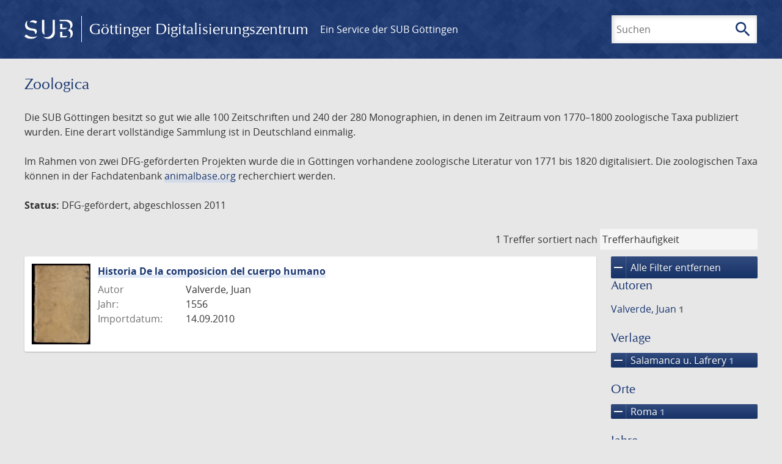

--- FILE ---
content_type: text/html; charset=UTF-8
request_url: https://images.sub.uni-goettingen.de/_fragment?_hash=qq5aKfNLiqg%2B3yF7tHm%2B0P3mXbWUqmuExD%2Fa42eR3ZM%3D&_path=_format%3Dhtml%26_locale%3Dde%26_controller%3DApp%255CController%255CDocumentController%253A%253AjustScanned
body_size: 323
content:
<div class="just-scanned">
            <a href="/id/DE-611-HS-4272701">
            <img class="just-scanned_image"
                 src="https://images.sub.uni-goettingen.de/iiif/image/gdz:DE-611-HS-4272701:00000001/full/96,/0/default.jpg"
                 alt=""
            >
        </a>
        <div class="just-scanned_content">
        <a class="just-scanned_title" href="/id/DE-611-HS-4272701">
            [Humanistischer Sammelband mit Abschriften verschiedener klassischer Texte zur Grammatik], [Italien], 1480 - 1600
        </a>
                    <span class="just-scanned_author">Autoren:
                                    Servius,                                     Caper, Flavius,                                     Agroecius, Senonensis,                                     Priscianus,                                     Donatus, Aelius,                                     Diomedes, Grammaticus,                                     Omnibonus, Leonicenus                            </span>
            </div>
</div>
